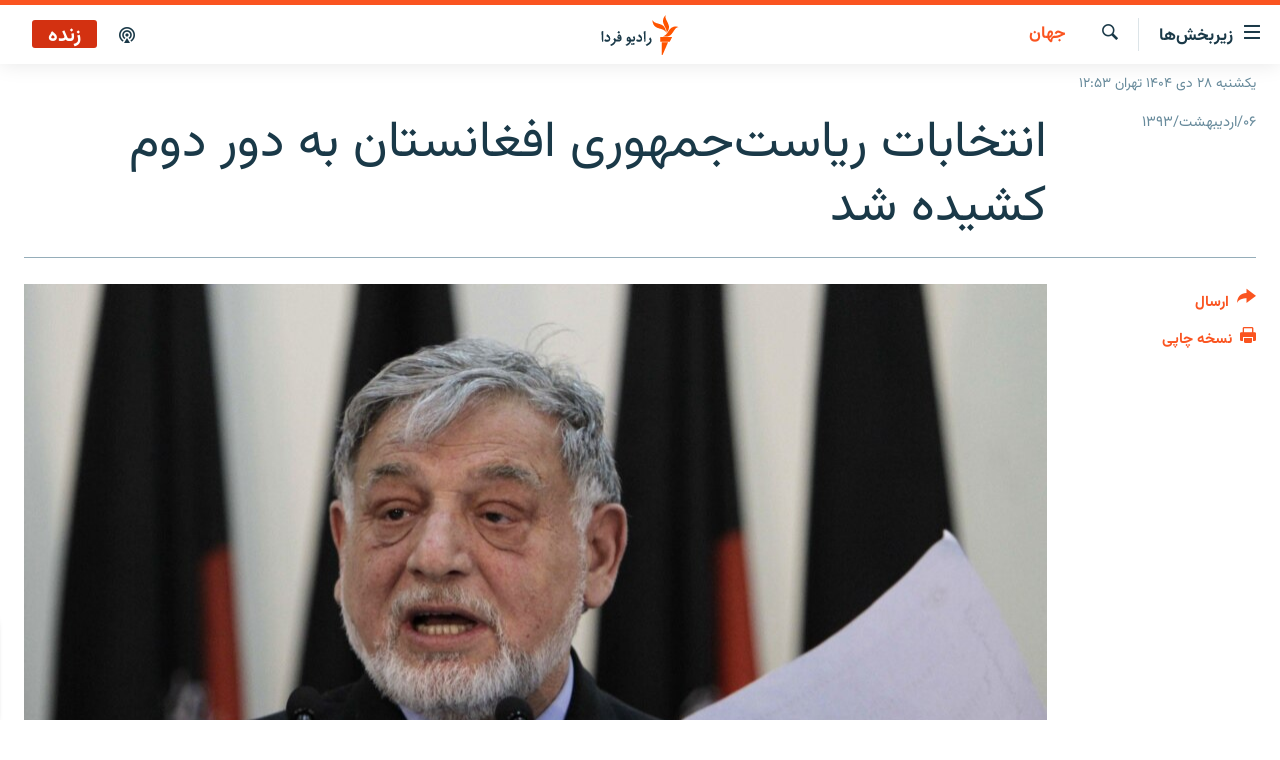

--- FILE ---
content_type: text/html; charset=utf-8
request_url: https://www.radiofarda.com/a/f1-afghan-vote-results-point-to-abdullah-ghani-runoff/25363718.html
body_size: 13210
content:

<!DOCTYPE html>
<html lang="fa" dir="rtl" class="no-js">
<head>
<link href="/Content/responsive/RFE/fa-IR/RFE-fa-IR.css?&amp;av=0.0.0.0&amp;cb=370" rel="stylesheet"/>
<script src="https://tags.radiofarda.com/rferl-pangea/prod/utag.sync.js"></script>
<link rel="manifest" href="/manifest.json">
<script type="text/javascript">
//a general 'js' detection, must be on top level in <head>, due to CSS performance
document.documentElement.className = "js";
var cacheBuster = "370";
var appBaseUrl = "/";
var imgEnhancerBreakpoints = [0, 144, 256, 408, 650, 1023, 1597];
var isLoggingEnabled = false;
var isPreviewPage = false;
var isLivePreviewPage = false;
if (!isPreviewPage) {
window.RFE = window.RFE || {};
window.RFE.cacheEnabledByParam = window.location.href.indexOf('nocache=1') === -1;
const url = new URL(window.location.href);
const params = new URLSearchParams(url.search);
// Remove the 'nocache' parameter
params.delete('nocache');
// Update the URL without the 'nocache' parameter
url.search = params.toString();
window.history.replaceState(null, '', url.toString());
} else {
window.addEventListener('load', function() {
const links = window.document.links;
for (let i = 0; i < links.length; i++) {
links[i].href = '#';
links[i].target = '_self';
}
})
}
var pwaEnabled = false;
var swCacheDisabled;
</script>
<meta charset="utf-8" />
<title>انتخابات رياست‌جمهوری افغانستان به دور دوم کشيده شد </title>
<meta name="description" content="انتخابات ریاست‌جمهوری در افغانستان به دور دوم کشیده شده است و به گفته کمیسیون مستقل انتخابات افغانستان، عبدالله عبدالله توانسته ۹. ۴۴درصد آرا را کسب کند و پس از او اشرف غنی احمدزی با کسب ۵. ۳۱ درصد آرا قرار گرفته است." />
<meta name="keywords" content="جهان, بایگانی" />
<meta name="viewport" content="width=device-width, initial-scale=1.0" />
<meta http-equiv="X-UA-Compatible" content="IE=edge" />
<meta name="robots" content="max-image-preview:large"><meta property="fb:pages" content="83359068840" />
<link href="https://www.radiofarda.com/a/f1-afghan-vote-results-point-to-abdullah-ghani-runoff/25363718.html" rel="canonical" />
<meta name="apple-mobile-web-app-title" content="رادیو فردا" />
<meta name="apple-mobile-web-app-status-bar-style" content="black" />
<meta name="apple-itunes-app" content="app-id=483099983, app-argument=//25363718.rtl" />
<meta content="انتخابات رياست‌جمهوری افغانستان به دور دوم کشيده شد " property="og:title" />
<meta content="انتخابات ریاست‌جمهوری در افغانستان به دور دوم کشیده شده است و به گفته کمیسیون مستقل انتخابات افغانستان، عبدالله عبدالله توانسته ۹. ۴۴درصد آرا را کسب کند و پس از او اشرف غنی احمدزی با کسب ۵. ۳۱ درصد آرا قرار گرفته است." property="og:description" />
<meta content="article" property="og:type" />
<meta content="https://www.radiofarda.com/a/f1-afghan-vote-results-point-to-abdullah-ghani-runoff/25363718.html" property="og:url" />
<meta content="رادیو فردا" property="og:site_name" />
<meta content="https://www.facebook.com/radio.farda" property="article:publisher" />
<meta content="https://gdb.rferl.org/96f11e5d-1b3c-42dc-b638-12fd3776cd33_w1200_h630.jpg" property="og:image" />
<meta content="1200" property="og:image:width" />
<meta content="630" property="og:image:height" />
<meta content="697492737064603" property="fb:app_id" />
<meta content="summary_large_image" name="twitter:card" />
<meta content="@RadioFarda_" name="twitter:site" />
<meta content="https://gdb.rferl.org/96f11e5d-1b3c-42dc-b638-12fd3776cd33_w1200_h630.jpg" name="twitter:image" />
<meta content="انتخابات رياست‌جمهوری افغانستان به دور دوم کشيده شد " name="twitter:title" />
<meta content="انتخابات ریاست‌جمهوری در افغانستان به دور دوم کشیده شده است و به گفته کمیسیون مستقل انتخابات افغانستان، عبدالله عبدالله توانسته ۹. ۴۴درصد آرا را کسب کند و پس از او اشرف غنی احمدزی با کسب ۵. ۳۱ درصد آرا قرار گرفته است." name="twitter:description" />
<link rel="amphtml" href="https://www.radiofarda.com/amp/f1-afghan-vote-results-point-to-abdullah-ghani-runoff/25363718.html" />
<script type="application/ld+json">{"articleSection":"جهان","isAccessibleForFree":true,"headline":"انتخابات رياست‌جمهوری افغانستان به دور دوم کشيده شد ","inLanguage":"fa-IR","keywords":"جهان, بایگانی","author":{"@type":"Person","name":"رادیوفردا"},"datePublished":"2014-04-26 15:26:42Z","dateModified":"2014-04-26 15:59:43Z","publisher":{"logo":{"width":512,"height":220,"@type":"ImageObject","url":"https://www.radiofarda.com/Content/responsive/RFE/fa-IR/img/logo.png"},"@type":"NewsMediaOrganization","url":"https://www.radiofarda.com","sameAs":["https://www.facebook.com/radio.farda","https://telegram.me/radiofarda","https://twitter.com/radiofarda_","https://www.youtube.com/user/TheRadiofarda","https://soundcloud.com/radio-farda","https://instagram.com/radiofarda/","https://www.threads.net/@radiofarda"],"name":"رادیو فردا","alternateName":""},"@context":"https://schema.org","@type":"NewsArticle","mainEntityOfPage":"https://www.radiofarda.com/a/f1-afghan-vote-results-point-to-abdullah-ghani-runoff/25363718.html","url":"https://www.radiofarda.com/a/f1-afghan-vote-results-point-to-abdullah-ghani-runoff/25363718.html","description":"انتخابات ریاست‌جمهوری در افغانستان به دور دوم کشیده شده است و به گفته کمیسیون مستقل انتخابات افغانستان، عبدالله عبدالله توانسته ۹. ۴۴درصد آرا را کسب کند و پس از او اشرف غنی احمدزی با کسب ۵. ۳۱ درصد آرا قرار گرفته است.","image":{"width":1080,"height":608,"@type":"ImageObject","url":"https://gdb.rferl.org/96f11e5d-1b3c-42dc-b638-12fd3776cd33_w1080_h608.jpg"},"name":"انتخابات رياست‌جمهوری افغانستان به دور دوم کشيده شد "}</script>
<script src="/Scripts/responsive/infographics.b?v=dVbZ-Cza7s4UoO3BqYSZdbxQZVF4BOLP5EfYDs4kqEo1&amp;av=0.0.0.0&amp;cb=370"></script>
<script src="/Scripts/responsive/loader.b?v=Q26XNwrL6vJYKjqFQRDnx01Lk2pi1mRsuLEaVKMsvpA1&amp;av=0.0.0.0&amp;cb=370"></script>
<link rel="icon" type="image/svg+xml" href="/Content/responsive/RFE/img/webApp/favicon.svg" />
<link rel="alternate icon" href="/Content/responsive/RFE/img/webApp/favicon.ico" />
<link rel="mask-icon" color="#ea6903" href="/Content/responsive/RFE/img/webApp/favicon_safari.svg" />
<link rel="apple-touch-icon" sizes="152x152" href="/Content/responsive/RFE/img/webApp/ico-152x152.png" />
<link rel="apple-touch-icon" sizes="144x144" href="/Content/responsive/RFE/img/webApp/ico-144x144.png" />
<link rel="apple-touch-icon" sizes="114x114" href="/Content/responsive/RFE/img/webApp/ico-114x114.png" />
<link rel="apple-touch-icon" sizes="72x72" href="/Content/responsive/RFE/img/webApp/ico-72x72.png" />
<link rel="apple-touch-icon-precomposed" href="/Content/responsive/RFE/img/webApp/ico-57x57.png" />
<link rel="icon" sizes="192x192" href="/Content/responsive/RFE/img/webApp/ico-192x192.png" />
<link rel="icon" sizes="128x128" href="/Content/responsive/RFE/img/webApp/ico-128x128.png" />
<meta name="msapplication-TileColor" content="#ffffff" />
<meta name="msapplication-TileImage" content="/Content/responsive/RFE/img/webApp/ico-144x144.png" />
<link rel="preload" href="/Content/responsive/fonts/Vazirmatn-Regular.woff2" type="font/woff2" as="font" crossorigin="anonymous" />
<link rel="alternate" type="application/rss+xml" title="RFE/RL - Top Stories [RSS]" href="/api/" />
<link rel="sitemap" type="application/rss+xml" href="/sitemap.xml" />
</head>
<body class=" nav-no-loaded cc_theme pg-article print-lay-article js-category-to-nav nojs-images date-time-enabled">
<script type="text/javascript" >
var analyticsData = {url:"https://www.radiofarda.com/a/f1-afghan-vote-results-point-to-abdullah-ghani-runoff/25363718.html",property_id:"415",article_uid:"25363718",page_title:"انتخابات رياست‌جمهوری افغانستان به دور دوم کشيده شد ",page_type:"article",content_type:"article",subcontent_type:"article",last_modified:"2014-04-26 15:59:43Z",pub_datetime:"2014-04-26 15:26:42Z",pub_year:"2014",pub_month:"04",pub_day:"26",pub_hour:"15",pub_weekday:"Saturday",section:"جهان",english_section:"world",byline:"",categories:"world,daily_archive",domain:"www.radiofarda.com",language:"Persian",language_service:"Radio Farda Arabic",platform:"web",copied:"no",copied_article:"",copied_title:"",runs_js:"Yes",cms_release:"8.44.0.0.370",enviro_type:"prod",slug:"f1-afghan-vote-results-point-to-abdullah-ghani-runoff",entity:"RFE",short_language_service:"FAR",platform_short:"W",page_name:"انتخابات رياست‌جمهوری افغانستان به دور دوم کشيده شد "};
</script>
<noscript><iframe src="https://www.googletagmanager.com/ns.html?id=GTM-WXZBPZ" height="0" width="0" style="display:none;visibility:hidden"></iframe></noscript><script type="text/javascript" data-cookiecategory="analytics">
var gtmEventObject = Object.assign({}, analyticsData, {event: 'page_meta_ready'});window.dataLayer = window.dataLayer || [];window.dataLayer.push(gtmEventObject);
if (top.location === self.location) { //if not inside of an IFrame
var renderGtm = "true";
if (renderGtm === "true") {
(function(w,d,s,l,i){w[l]=w[l]||[];w[l].push({'gtm.start':new Date().getTime(),event:'gtm.js'});var f=d.getElementsByTagName(s)[0],j=d.createElement(s),dl=l!='dataLayer'?'&l='+l:'';j.async=true;j.src='//www.googletagmanager.com/gtm.js?id='+i+dl;f.parentNode.insertBefore(j,f);})(window,document,'script','dataLayer','GTM-WXZBPZ');
}
}
</script>
<!--Analytics tag js version start-->
<script type="text/javascript" data-cookiecategory="analytics">
var utag_data = Object.assign({}, analyticsData, {});
if(typeof(TealiumTagFrom)==='function' && typeof(TealiumTagSearchKeyword)==='function') {
var utag_from=TealiumTagFrom();var utag_searchKeyword=TealiumTagSearchKeyword();
if(utag_searchKeyword!=null && utag_searchKeyword!=='' && utag_data["search_keyword"]==null) utag_data["search_keyword"]=utag_searchKeyword;if(utag_from!=null && utag_from!=='') utag_data["from"]=TealiumTagFrom();}
if(window.top!== window.self&&utag_data.page_type==="snippet"){utag_data.page_type = 'iframe';}
try{if(window.top!==window.self&&window.self.location.hostname===window.top.location.hostname){utag_data.platform = 'self-embed';utag_data.platform_short = 'se';}}catch(e){if(window.top!==window.self&&window.self.location.search.includes("platformType=self-embed")){utag_data.platform = 'cross-promo';utag_data.platform_short = 'cp';}}
(function(a,b,c,d){ a="https://tags.radiofarda.com/rferl-pangea/prod/utag.js"; b=document;c="script";d=b.createElement(c);d.src=a;d.type="text/java"+c;d.async=true; a=b.getElementsByTagName(c)[0];a.parentNode.insertBefore(d,a); })();
</script>
<!--Analytics tag js version end-->
<!-- Analytics tag management NoScript -->
<noscript>
<img style="position: absolute; border: none;" src="https://ssc.radiofarda.com/b/ss/bbgprod,bbgentityrferl/1/G.4--NS/295776344?pageName=rfe%3afar%3aw%3aarticle%3a%d8%a7%d9%86%d8%aa%d8%ae%d8%a7%d8%a8%d8%a7%d8%aa%20%d8%b1%d9%8a%d8%a7%d8%b3%d8%aa%e2%80%8c%d8%ac%d9%85%d9%87%d9%88%d8%b1%db%8c%20%d8%a7%d9%81%d8%ba%d8%a7%d9%86%d8%b3%d8%aa%d8%a7%d9%86%20%d8%a8%d9%87%20%d8%af%d9%88%d8%b1%20%d8%af%d9%88%d9%85%20%da%a9%d8%b4%d9%8a%d8%af%d9%87%20%d8%b4%d8%af%20%20&amp;c6=%d8%a7%d9%86%d8%aa%d8%ae%d8%a7%d8%a8%d8%a7%d8%aa%20%d8%b1%d9%8a%d8%a7%d8%b3%d8%aa%e2%80%8c%d8%ac%d9%85%d9%87%d9%88%d8%b1%db%8c%20%d8%a7%d9%81%d8%ba%d8%a7%d9%86%d8%b3%d8%aa%d8%a7%d9%86%20%d8%a8%d9%87%20%d8%af%d9%88%d8%b1%20%d8%af%d9%88%d9%85%20%da%a9%d8%b4%d9%8a%d8%af%d9%87%20%d8%b4%d8%af%20%20&amp;v36=8.44.0.0.370&amp;v6=D=c6&amp;g=https%3a%2f%2fwww.radiofarda.com%2fa%2ff1-afghan-vote-results-point-to-abdullah-ghani-runoff%2f25363718.html&amp;c1=D=g&amp;v1=D=g&amp;events=event1,event52&amp;c16=radio%20farda%20arabic&amp;v16=D=c16&amp;c5=world&amp;v5=D=c5&amp;ch=%d8%ac%d9%87%d8%a7%d9%86&amp;c15=persian&amp;v15=D=c15&amp;c4=article&amp;v4=D=c4&amp;c14=25363718&amp;v14=D=c14&amp;v20=no&amp;c17=web&amp;v17=D=c17&amp;mcorgid=518abc7455e462b97f000101%40adobeorg&amp;server=www.radiofarda.com&amp;pageType=D=c4&amp;ns=bbg&amp;v29=D=server&amp;v25=rfe&amp;v30=415&amp;v105=D=User-Agent " alt="analytics" width="1" height="1" /></noscript>
<!-- End of Analytics tag management NoScript -->
<!--*** Accessibility links - For ScreenReaders only ***-->
<section>
<div class="sr-only">
<h2>لینک‌های قابلیت دسترسی</h2>
<ul>
<li><a href="#content" data-disable-smooth-scroll="1">بازگشت</a></li>
<li><a href="#navigation" data-disable-smooth-scroll="1">بازگشت به منوی اصلی</a></li>
<li><a href="#txtHeaderSearch" data-disable-smooth-scroll="1">رفتن به صفحه جستجو</a></li>
</ul>
</div>
</section>
<div dir="rtl">
<div id="page">
<aside>
<div class="c-lightbox overlay-modal">
<div class="c-lightbox__intro">
<h2 class="c-lightbox__intro-title"></h2>
<button class="btn btn--rounded c-lightbox__btn c-lightbox__intro-next" title="بعدی">
<span class="ico ico--rounded ico-chevron-forward"></span>
<span class="sr-only">بعدی</span>
</button>
</div>
<div class="c-lightbox__nav">
<button class="btn btn--rounded c-lightbox__btn c-lightbox__btn--close" title="ببندید">
<span class="ico ico--rounded ico-close"></span>
<span class="sr-only">ببندید</span>
</button>
<button class="btn btn--rounded c-lightbox__btn c-lightbox__btn--prev" title="قبلی">
<span class="ico ico--rounded ico-chevron-backward"></span>
<span class="sr-only">قبلی</span>
</button>
<button class="btn btn--rounded c-lightbox__btn c-lightbox__btn--next" title="بعدی">
<span class="ico ico--rounded ico-chevron-forward"></span>
<span class="sr-only">بعدی</span>
</button>
</div>
<div class="c-lightbox__content-wrap">
<figure class="c-lightbox__content">
<span class="c-spinner c-spinner--lightbox">
<img src="/Content/responsive/img/player-spinner.png"
alt="please wait"
title="please wait" />
</span>
<div class="c-lightbox__img">
<div class="thumb">
<img src="" alt="" />
</div>
</div>
<figcaption>
<div class="c-lightbox__info c-lightbox__info--foot">
<span class="c-lightbox__counter"></span>
<span class="caption c-lightbox__caption"></span>
</div>
</figcaption>
</figure>
</div>
<div class="hidden">
<div class="content-advisory__box content-advisory__box--lightbox">
<span class="content-advisory__box-text">این تصویر حاوی محتوای حساسی است که ممکن است برای برخی افراد آزاردهنده باشد.</span>
<button class="btn btn--transparent content-advisory__box-btn m-t-md" value="text" type="button">
<span class="btn__text">
برای نمایش کلیک کنید
</span>
</button>
</div>
</div>
</div>
<div class="print-dialogue">
<div class="container">
<h3 class="print-dialogue__title section-head">تنظیمات نسخه چاپی</h3>
<div class="print-dialogue__opts">
<ul class="print-dialogue__opt-group">
<li class="form__group form__group--checkbox">
<input class="form__check " id="checkboxImages" name="checkboxImages" type="checkbox" checked="checked" />
<label for="checkboxImages" class="form__label m-t-md">تصاویر</label>
</li>
<li class="form__group form__group--checkbox">
<input class="form__check " id="checkboxMultimedia" name="checkboxMultimedia" type="checkbox" checked="checked" />
<label for="checkboxMultimedia" class="form__label m-t-md">محتوای چند رسانه‌ای</label>
</li>
</ul>
<ul class="print-dialogue__opt-group">
<li class="form__group form__group--checkbox">
<input class="form__check " id="checkboxEmbedded" name="checkboxEmbedded" type="checkbox" checked="checked" />
<label for="checkboxEmbedded" class="form__label m-t-md">محتوای جاگذاری شده</label>
</li>
<li class="form__group form__group--checkbox">
<input class="form__check " id="checkboxComments" name="checkboxComments" type="checkbox" />
<label for="checkboxComments" class="form__label m-t-md">نظرات کاربران</label>
</li>
</ul>
</div>
<div class="print-dialogue__buttons">
<button class="btn btn--secondary close-button" type="button" title="لغو ">
<span class="btn__text ">لغو </span>
</button>
<button class="btn btn-cust-print m-l-sm" type="button" title="نسخه چاپی">
<span class="btn__text ">نسخه چاپی</span>
</button>
</div>
</div>
</div>
<div class="ctc-message pos-fix">
<div class="ctc-message__inner">لینک در حافظه موقت دستگاه ذخیره شده است</div>
</div>
</aside>
<div class="hdr-20 hdr-20--big">
<div class="hdr-20__inner">
<div class="hdr-20__max pos-rel">
<div class="hdr-20__side hdr-20__side--primary d-flex">
<label data-for="main-menu-ctrl" data-switcher-trigger="true" data-switch-target="main-menu-ctrl" class="burger hdr-trigger pos-rel trans-trigger" data-trans-evt="click" data-trans-id="menu">
<span class="ico ico-close hdr-trigger__ico hdr-trigger__ico--close burger__ico burger__ico--close"></span>
<span class="ico ico-menu hdr-trigger__ico hdr-trigger__ico--open burger__ico burger__ico--open"></span>
<span class="burger__label">زیربخش‌ها</span>
</label>
<div class="menu-pnl pos-fix trans-target" data-switch-target="main-menu-ctrl" data-trans-id="menu">
<div class="menu-pnl__inner">
<nav class="main-nav menu-pnl__item menu-pnl__item--first">
<ul class="main-nav__list accordeon" data-analytics-tales="false" data-promo-name="link" data-location-name="nav,secnav">
<li class="main-nav__item">
<a class="main-nav__item-name main-nav__item-name--link" href="/p/2831.html" title="صفحه اصلی" data-item-name="homepage" >صفحه اصلی</a>
</li>
<li class="main-nav__item">
<a class="main-nav__item-name main-nav__item-name--link" href="/iran" title="ایران" data-item-name="iran-news" >ایران</a>
</li>
<li class="main-nav__item">
<a class="main-nav__item-name main-nav__item-name--link" href="/world" title="جهان" data-item-name="world" >جهان</a>
</li>
<li class="main-nav__item accordeon__item" data-switch-target="menu-item-2999">
<label class="main-nav__item-name main-nav__item-name--label accordeon__control-label" data-switcher-trigger="true" data-for="menu-item-2999">
رادیو
<span class="ico ico-chevron-down main-nav__chev"></span>
</label>
<div class="main-nav__sub-list">
<a class="main-nav__item-name main-nav__item-name--link main-nav__item-name--sub" href="/schedule/radio.html#live-now" title="انتخاب کنید و بشنوید" >انتخاب کنید و بشنوید</a>
<a class="main-nav__item-name main-nav__item-name--link main-nav__item-name--sub" href="/radio-programs" title="برنامه‌های رادیویی" data-item-name="radio_programs" >برنامه‌های رادیویی</a>
<a class="main-nav__item-name main-nav__item-name--link main-nav__item-name--sub" href="/radio/digitalaudio" title="فرکانس‌ها" >فرکانس‌ها</a>
</div>
</li>
<li class="main-nav__item">
<a class="main-nav__item-name main-nav__item-name--link" href="/farda-podcasts" title="پادکست" data-item-name="podcasts" >پادکست</a>
</li>
<li class="main-nav__item accordeon__item" data-switch-target="menu-item-670">
<label class="main-nav__item-name main-nav__item-name--label accordeon__control-label" data-switcher-trigger="true" data-for="menu-item-670">
چندرسانه‌ای
<span class="ico ico-chevron-down main-nav__chev"></span>
</label>
<div class="main-nav__sub-list">
<a class="main-nav__item-name main-nav__item-name--link main-nav__item-name--sub" href="/photogalleries" title="گزارش‌های تصویری" data-item-name="photogallery" >گزارش‌های تصویری</a>
<a class="main-nav__item-name main-nav__item-name--link main-nav__item-name--sub" href="/video-reports" title="گزارش‌های ویدئویی" data-item-name="multimedia_video" >گزارش‌های ویدئویی</a>
</div>
</li>
<li class="main-nav__item">
<a class="main-nav__item-name main-nav__item-name--link" href="/tell-me" title="زنان فردا" data-item-name="Tell me" >زنان فردا</a>
</li>
</ul>
</nav>
<div class="menu-pnl__item">
<a href="https://en.radiofarda.com" class="menu-pnl__item-link" alt="English">English</a>
</div>
<div class="menu-pnl__item menu-pnl__item--social">
<h5 class="menu-pnl__sub-head">به ما بپیوندید</h5>
<a href="https://www.facebook.com/radio.farda" title="در فیس‌بوک به ما بپیوندید" data-analytics-text="follow_on_facebook" class="btn btn--rounded btn--social-inverted menu-pnl__btn js-social-btn btn-facebook" target="_blank" rel="noopener">
<span class="ico ico-facebook-alt ico--rounded"></span>
</a>
<a href="https://telegram.me/radiofarda" title="در تلگرام به ما بپیوندید" data-analytics-text="follow_on_telegram" class="btn btn--rounded btn--social-inverted menu-pnl__btn js-social-btn btn-telegram" target="_blank" rel="noopener">
<span class="ico ico-telegram ico--rounded"></span>
</a>
<a href="https://twitter.com/radiofarda_" title="در ایکس به ما بپیوندید" data-analytics-text="follow_on_twitter" class="btn btn--rounded btn--social-inverted menu-pnl__btn js-social-btn btn-twitter" target="_blank" rel="noopener">
<span class="ico ico-twitter ico--rounded"></span>
</a>
<a href="https://www.youtube.com/user/TheRadiofarda" title="در یوتیوب ما را دنبال کنید" data-analytics-text="follow_on_youtube" class="btn btn--rounded btn--social-inverted menu-pnl__btn js-social-btn btn-youtube" target="_blank" rel="noopener">
<span class="ico ico-youtube ico--rounded"></span>
</a>
<a href="https://soundcloud.com/radio-farda" title="در ساوندکلاود دنبال کنید" data-analytics-text="follow_on_soundcloud" class="btn btn--rounded btn--social-inverted menu-pnl__btn js-social-btn btn-soundcloud" target="_blank" rel="noopener">
<span class="ico ico-soundcloud ico--rounded"></span>
</a>
<a href="https://instagram.com/radiofarda/" title="در اینستاگرام دنبال کنید" data-analytics-text="follow_on_instagram" class="btn btn--rounded btn--social-inverted menu-pnl__btn js-social-btn btn-instagram" target="_blank" rel="noopener">
<span class="ico ico-instagram ico--rounded"></span>
</a>
<a href="https://www.threads.net/@radiofarda" title="در تردز به ما بپیوندید" data-analytics-text="follow_on_threads" class="btn btn--rounded btn--social-inverted menu-pnl__btn js-social-btn btn-threads" target="_blank" rel="noopener">
<span class="ico ico-threads ico--rounded"></span>
</a>
</div>
<div class="menu-pnl__item">
<a href="/navigation/allsites" class="menu-pnl__item-link">
<span class="ico ico-languages "></span>
زبان‌های دیگر
</a>
</div>
</div>
</div>
<label data-for="top-search-ctrl" data-switcher-trigger="true" data-switch-target="top-search-ctrl" class="top-srch-trigger hdr-trigger">
<span class="ico ico-close hdr-trigger__ico hdr-trigger__ico--close top-srch-trigger__ico top-srch-trigger__ico--close"></span>
<span class="ico ico-search hdr-trigger__ico hdr-trigger__ico--open top-srch-trigger__ico top-srch-trigger__ico--open"></span>
</label>
<div class="srch-top srch-top--in-header" data-switch-target="top-search-ctrl">
<div class="container">
<form action="/s" class="srch-top__form srch-top__form--in-header" id="form-topSearchHeader" method="get" role="search"><label for="txtHeaderSearch" class="sr-only">جستجو</label>
<input type="text" id="txtHeaderSearch" name="k" placeholder=" جستجو ..." accesskey="s" value="" class="srch-top__input analyticstag-event" onkeydown="if (event.keyCode === 13) { FireAnalyticsTagEventOnSearch('search', $dom.get('#txtHeaderSearch')[0].value) }" />
<button title="جستجو" type="submit" class="btn btn--top-srch analyticstag-event" onclick="FireAnalyticsTagEventOnSearch('search', $dom.get('#txtHeaderSearch')[0].value) ">
<span class="ico ico-search"></span>
</button></form>
</div>
</div>
<a href="/" class="main-logo-link">
<img src="/Content/responsive/RFE/fa-IR/img/logo-compact.svg" class="main-logo main-logo--comp" alt="site logo">
<img src="/Content/responsive/RFE/fa-IR/img/logo.svg" class="main-logo main-logo--big" alt="site logo">
</a>
</div>
<div class="hdr-20__side hdr-20__side--secondary d-flex">
<a href="/p/3021.html" title="پادکست" class="hdr-20__secondary-item" data-item-name="podcast">
<span class="ico ico-podcast hdr-20__secondary-icon"></span>
</a>
<a href="/s" title="جستجو" class="hdr-20__secondary-item hdr-20__secondary-item--search" data-item-name="search">
<span class="ico ico-search hdr-20__secondary-icon hdr-20__secondary-icon--search"></span>
</a>
<div class="hdr-20__secondary-item live-b-drop">
<div class="live-b-drop__off">
<a href="/live" class="live-b-drop__link" title="زنده" data-item-name="live">
<span class="badge badge--live-btn badge--live">
زنده
</span>
</a>
</div>
<div class="live-b-drop__on hidden">
<label data-for="live-ctrl" data-switcher-trigger="true" data-switch-target="live-ctrl" class="live-b-drop__label pos-rel">
<span class="badge badge--live badge--live-btn">
زنده
</span>
<span class="ico ico-close live-b-drop__label-ico live-b-drop__label-ico--close"></span>
</label>
<div class="live-b-drop__panel" id="targetLivePanelDiv" data-switch-target="live-ctrl"></div>
</div>
</div>
<div class="srch-bottom">
<form action="/s" class="srch-bottom__form d-flex" id="form-bottomSearch" method="get" role="search"><label for="txtSearch" class="sr-only">جستجو</label>
<input type="search" id="txtSearch" name="k" placeholder=" جستجو ..." accesskey="s" value="" class="srch-bottom__input analyticstag-event" onkeydown="if (event.keyCode === 13) { FireAnalyticsTagEventOnSearch('search', $dom.get('#txtSearch')[0].value) }" />
<button title="جستجو" type="submit" class="btn btn--bottom-srch analyticstag-event" onclick="FireAnalyticsTagEventOnSearch('search', $dom.get('#txtSearch')[0].value) ">
<span class="ico ico-search"></span>
</button></form>
</div>
</div>
<img src="/Content/responsive/RFE/fa-IR/img/logo-print.gif" class="logo-print" alt="site logo">
<img src="/Content/responsive/RFE/fa-IR/img/logo-print_color.png" class="logo-print logo-print--color" alt="site logo">
</div>
</div>
</div>
<script>
if (document.body.className.indexOf('pg-home') > -1) {
var nav2In = document.querySelector('.hdr-20__inner');
var nav2Sec = document.querySelector('.hdr-20__side--secondary');
var secStyle = window.getComputedStyle(nav2Sec);
if (nav2In && window.pageYOffset < 150 && secStyle['position'] !== 'fixed') {
nav2In.classList.add('hdr-20__inner--big')
}
}
</script>
<div class="c-hlights c-hlights--breaking c-hlights--no-item" data-hlight-display="mobile,desktop">
<div class="c-hlights__wrap container p-0">
<div class="c-hlights__nav">
<a role="button" href="#" title="قبلی">
<span class="ico ico-chevron-backward m-0"></span>
<span class="sr-only">قبلی</span>
</a>
<a role="button" href="#" title="بعدی">
<span class="ico ico-chevron-forward m-0"></span>
<span class="sr-only">بعدی</span>
</a>
</div>
<span class="c-hlights__label">
<span class="">خبر فوری</span>
<span class="switcher-trigger">
<label data-for="more-less-1" data-switcher-trigger="true" class="switcher-trigger__label switcher-trigger__label--more p-b-0" title="بیشتر بخوانید">
<span class="ico ico-chevron-down"></span>
</label>
<label data-for="more-less-1" data-switcher-trigger="true" class="switcher-trigger__label switcher-trigger__label--less p-b-0" title="بازگشت">
<span class="ico ico-chevron-up"></span>
</label>
</span>
</span>
<ul class="c-hlights__items switcher-target" data-switch-target="more-less-1">
</ul>
</div>
</div> <div class="date-time-area ">
<div class="container">
<span class="date-time">
یکشنبه ۲۸ دی ۱۴۰۴ تهران ۱۲:۵۳
</span>
</div>
</div>
<div id="content">
<main class="container">
<div class="hdr-container">
<div class="row">
<div class="col-category col-xs-12 col-md-2 pull-left"> <div class="category js-category">
<a class="" href="/worldnews">جهان</a> </div>
</div><div class="col-title col-xs-12 col-md-10 pull-right"> <h1 class="title pg-title">
انتخابات رياست‌جمهوری افغانستان به دور دوم کشيده شد
</h1>
</div><div class="col-publishing-details col-xs-12 col-sm-12 col-md-2 pull-left"> <div class="publishing-details ">
<div class="published">
<span class="date" >
<time pubdate="pubdate" datetime="2014-04-26T18:56:42+03:30">
۰۶/اردیبهشت/۱۳۹۳
</time>
</span>
</div>
</div>
</div><div class="col-lg-12 separator"> <div class="separator">
<hr class="title-line" />
</div>
</div><div class="col-multimedia col-xs-12 col-md-10 pull-right"> <div class="cover-media">
<figure class="media-image js-media-expand">
<div class="img-wrap">
<div class="thumb thumb16_9">
<img src="https://gdb.rferl.org/96f11e5d-1b3c-42dc-b638-12fd3776cd33_w250_r1_s.jpg" alt="احمد یوسف نورستانی، رئیس کمیسیون مستقل انتخابات افغانستان اعلام کرد که انتخابات ریاست‌جمهوری این کشور به دور دوم کشیده می‌شود" />
</div>
</div>
<figcaption>
<span class="caption">احمد یوسف نورستانی، رئیس کمیسیون مستقل انتخابات افغانستان اعلام کرد که انتخابات ریاست‌جمهوری این کشور به دور دوم کشیده می‌شود</span>
</figcaption>
</figure>
</div>
</div><div class="col-xs-12 col-md-2 pull-left article-share pos-rel"> <div class="share--box">
<div class="sticky-share-container" style="display:none">
<div class="container">
<a href="https://www.radiofarda.com" id="logo-sticky-share">&nbsp;</a>
<div class="pg-title pg-title--sticky-share">
انتخابات رياست‌جمهوری افغانستان به دور دوم کشيده شد
</div>
<div class="sticked-nav-actions">
<!--This part is for sticky navigation display-->
<p class="buttons link-content-sharing p-0 ">
<button class="btn btn--link btn-content-sharing p-t-0 " id="btnContentSharing" value="text" role="Button" type="" title="گزینه‌های بیشتر برای ارسال">
<span class="ico ico-share ico--l"></span>
<span class="btn__text ">
ارسال
</span>
</button>
</p>
<aside class="content-sharing js-content-sharing js-content-sharing--apply-sticky content-sharing--sticky"
role="complementary"
data-share-url="https://www.radiofarda.com/a/f1-afghan-vote-results-point-to-abdullah-ghani-runoff/25363718.html" data-share-title="انتخابات رياست‌جمهوری افغانستان به دور دوم کشيده شد " data-share-text="انتخابات ریاست‌جمهوری در افغانستان به دور دوم کشیده شده است و به گفته کمیسیون مستقل انتخابات افغانستان، عبدالله عبدالله توانسته ۹. ۴۴درصد آرا را کسب کند و پس از او اشرف غنی احمدزی با کسب ۵. ۳۱ درصد آرا قرار گرفته است.">
<div class="content-sharing__popover">
<h6 class="content-sharing__title">ارسال</h6>
<button href="#close" id="btnCloseSharing" class="btn btn--text-like content-sharing__close-btn">
<span class="ico ico-close ico--l"></span>
</button>
<ul class="content-sharing__list">
<li class="content-sharing__item">
<div class="ctc ">
<input type="text" class="ctc__input" readonly="readonly">
<a href="" js-href="https://www.radiofarda.com/a/f1-afghan-vote-results-point-to-abdullah-ghani-runoff/25363718.html" class="content-sharing__link ctc__button">
<span class="ico ico-copy-link ico--rounded ico--s"></span>
<span class="content-sharing__link-text">دریافت لینک</span>
</a>
</div>
</li>
<li class="content-sharing__item">
<a href="https://facebook.com/sharer.php?u=https%3a%2f%2fwww.radiofarda.com%2fa%2ff1-afghan-vote-results-point-to-abdullah-ghani-runoff%2f25363718.html"
data-analytics-text="share_on_facebook"
title="Facebook" target="_blank"
class="content-sharing__link js-social-btn">
<span class="ico ico-facebook ico--rounded ico--s"></span>
<span class="content-sharing__link-text">Facebook</span>
</a>
</li>
<li class="content-sharing__item">
<a href="https://telegram.me/share/url?url=https%3a%2f%2fwww.radiofarda.com%2fa%2ff1-afghan-vote-results-point-to-abdullah-ghani-runoff%2f25363718.html"
data-analytics-text="share_on_telegram"
title="Telegram" target="_blank"
class="content-sharing__link js-social-btn">
<span class="ico ico-telegram ico--rounded ico--s"></span>
<span class="content-sharing__link-text">Telegram</span>
</a>
</li>
<li class="content-sharing__item">
<a href="https://twitter.com/share?url=https%3a%2f%2fwww.radiofarda.com%2fa%2ff1-afghan-vote-results-point-to-abdullah-ghani-runoff%2f25363718.html&amp;text=%d8%a7%d9%86%d8%aa%d8%ae%d8%a7%d8%a8%d8%a7%d8%aa+%d8%b1%d9%8a%d8%a7%d8%b3%d8%aa%e2%80%8c%d8%ac%d9%85%d9%87%d9%88%d8%b1%db%8c+%d8%a7%d9%81%d8%ba%d8%a7%d9%86%d8%b3%d8%aa%d8%a7%d9%86+%d8%a8%d9%87+%d8%af%d9%88%d8%b1+%d8%af%d9%88%d9%85+%da%a9%d8%b4%d9%8a%d8%af%d9%87+%d8%b4%d8%af++"
data-analytics-text="share_on_twitter"
title="X (Twitter)" target="_blank"
class="content-sharing__link js-social-btn">
<span class="ico ico-twitter ico--rounded ico--s"></span>
<span class="content-sharing__link-text">X (Twitter)</span>
</a>
</li>
<li class="content-sharing__item">
<a href="https://www.balatarin.com/links/submit?phase=2&amp;url=https%3a%2f%2fwww.radiofarda.com%2fa%2ff1-afghan-vote-results-point-to-abdullah-ghani-runoff%2f25363718.html"
data-analytics-text="share_on_balatarin"
title="Balatarin" target="_blank"
class="content-sharing__link js-social-btn">
<span class="ico ico-balatarin ico--rounded ico--s"></span>
<span class="content-sharing__link-text">Balatarin</span>
</a>
</li>
<li class="content-sharing__item visible-xs-inline-block visible-sm-inline-block">
<a href="whatsapp://send?text=https%3a%2f%2fwww.radiofarda.com%2fa%2ff1-afghan-vote-results-point-to-abdullah-ghani-runoff%2f25363718.html"
data-analytics-text="share_on_whatsapp"
title="WhatsApp" target="_blank"
class="content-sharing__link js-social-btn">
<span class="ico ico-whatsapp ico--rounded ico--s"></span>
<span class="content-sharing__link-text">WhatsApp</span>
</a>
</li>
<li class="content-sharing__item">
<a href="mailto:?body=https%3a%2f%2fwww.radiofarda.com%2fa%2ff1-afghan-vote-results-point-to-abdullah-ghani-runoff%2f25363718.html&amp;subject=انتخابات رياست‌جمهوری افغانستان به دور دوم کشيده شد "
title="Email"
class="content-sharing__link ">
<span class="ico ico-email ico--rounded ico--s"></span>
<span class="content-sharing__link-text">Email</span>
</a>
</li>
</ul>
</div>
</aside>
</div>
</div>
</div>
<div class="links">
<p class="buttons link-content-sharing p-0 ">
<button class="btn btn--link btn-content-sharing p-t-0 " id="btnContentSharing" value="text" role="Button" type="" title="گزینه‌های بیشتر برای ارسال">
<span class="ico ico-share ico--l"></span>
<span class="btn__text ">
ارسال
</span>
</button>
</p>
<aside class="content-sharing js-content-sharing " role="complementary"
data-share-url="https://www.radiofarda.com/a/f1-afghan-vote-results-point-to-abdullah-ghani-runoff/25363718.html" data-share-title="انتخابات رياست‌جمهوری افغانستان به دور دوم کشيده شد " data-share-text="انتخابات ریاست‌جمهوری در افغانستان به دور دوم کشیده شده است و به گفته کمیسیون مستقل انتخابات افغانستان، عبدالله عبدالله توانسته ۹. ۴۴درصد آرا را کسب کند و پس از او اشرف غنی احمدزی با کسب ۵. ۳۱ درصد آرا قرار گرفته است.">
<div class="content-sharing__popover">
<h6 class="content-sharing__title">ارسال</h6>
<button href="#close" id="btnCloseSharing" class="btn btn--text-like content-sharing__close-btn">
<span class="ico ico-close ico--l"></span>
</button>
<ul class="content-sharing__list">
<li class="content-sharing__item">
<div class="ctc ">
<input type="text" class="ctc__input" readonly="readonly">
<a href="" js-href="https://www.radiofarda.com/a/f1-afghan-vote-results-point-to-abdullah-ghani-runoff/25363718.html" class="content-sharing__link ctc__button">
<span class="ico ico-copy-link ico--rounded ico--l"></span>
<span class="content-sharing__link-text">دریافت لینک</span>
</a>
</div>
</li>
<li class="content-sharing__item">
<a href="https://facebook.com/sharer.php?u=https%3a%2f%2fwww.radiofarda.com%2fa%2ff1-afghan-vote-results-point-to-abdullah-ghani-runoff%2f25363718.html"
data-analytics-text="share_on_facebook"
title="Facebook" target="_blank"
class="content-sharing__link js-social-btn">
<span class="ico ico-facebook ico--rounded ico--l"></span>
<span class="content-sharing__link-text">Facebook</span>
</a>
</li>
<li class="content-sharing__item">
<a href="https://telegram.me/share/url?url=https%3a%2f%2fwww.radiofarda.com%2fa%2ff1-afghan-vote-results-point-to-abdullah-ghani-runoff%2f25363718.html"
data-analytics-text="share_on_telegram"
title="Telegram" target="_blank"
class="content-sharing__link js-social-btn">
<span class="ico ico-telegram ico--rounded ico--l"></span>
<span class="content-sharing__link-text">Telegram</span>
</a>
</li>
<li class="content-sharing__item">
<a href="https://twitter.com/share?url=https%3a%2f%2fwww.radiofarda.com%2fa%2ff1-afghan-vote-results-point-to-abdullah-ghani-runoff%2f25363718.html&amp;text=%d8%a7%d9%86%d8%aa%d8%ae%d8%a7%d8%a8%d8%a7%d8%aa+%d8%b1%d9%8a%d8%a7%d8%b3%d8%aa%e2%80%8c%d8%ac%d9%85%d9%87%d9%88%d8%b1%db%8c+%d8%a7%d9%81%d8%ba%d8%a7%d9%86%d8%b3%d8%aa%d8%a7%d9%86+%d8%a8%d9%87+%d8%af%d9%88%d8%b1+%d8%af%d9%88%d9%85+%da%a9%d8%b4%d9%8a%d8%af%d9%87+%d8%b4%d8%af++"
data-analytics-text="share_on_twitter"
title="X (Twitter)" target="_blank"
class="content-sharing__link js-social-btn">
<span class="ico ico-twitter ico--rounded ico--l"></span>
<span class="content-sharing__link-text">X (Twitter)</span>
</a>
</li>
<li class="content-sharing__item">
<a href="https://www.balatarin.com/links/submit?phase=2&amp;url=https%3a%2f%2fwww.radiofarda.com%2fa%2ff1-afghan-vote-results-point-to-abdullah-ghani-runoff%2f25363718.html"
data-analytics-text="share_on_balatarin"
title="Balatarin" target="_blank"
class="content-sharing__link js-social-btn">
<span class="ico ico-balatarin ico--rounded ico--l"></span>
<span class="content-sharing__link-text">Balatarin</span>
</a>
</li>
<li class="content-sharing__item visible-xs-inline-block visible-sm-inline-block">
<a href="whatsapp://send?text=https%3a%2f%2fwww.radiofarda.com%2fa%2ff1-afghan-vote-results-point-to-abdullah-ghani-runoff%2f25363718.html"
data-analytics-text="share_on_whatsapp"
title="WhatsApp" target="_blank"
class="content-sharing__link js-social-btn">
<span class="ico ico-whatsapp ico--rounded ico--l"></span>
<span class="content-sharing__link-text">WhatsApp</span>
</a>
</li>
<li class="content-sharing__item">
<a href="mailto:?body=https%3a%2f%2fwww.radiofarda.com%2fa%2ff1-afghan-vote-results-point-to-abdullah-ghani-runoff%2f25363718.html&amp;subject=انتخابات رياست‌جمهوری افغانستان به دور دوم کشيده شد "
title="Email"
class="content-sharing__link ">
<span class="ico ico-email ico--rounded ico--l"></span>
<span class="content-sharing__link-text">Email</span>
</a>
</li>
</ul>
</div>
</aside>
<p class="link-print visible-md visible-lg buttons p-0">
<button class="btn btn--link btn-print p-t-0" onclick="if (typeof FireAnalyticsTagEvent === 'function') {FireAnalyticsTagEvent({ on_page_event: 'print_story' });}return false" title="(CTRL+P)">
<span class="ico ico-print"></span>
<span class="btn__text">نسخه چاپی</span>
</button>
</p>
</div>
</div>
</div>
</div>
</div>
<div class="body-container">
<div class="row">
<div class="col-xs-12 col-sm-12 col-md-10 col-lg-10 pull-right">
<div class="row">
<div class="col-xs-12 col-sm-12 col-md-8 col-lg-8 pull-left bottom-offset content-offset">
<div id="article-content" class="content-floated-wrap fb-quotable">
<div class="wsw">
نتایج اولیه انتخابات ریاست‌جمهوری در افغانستان نشان می‌دهد که انتخابات ریاست‌جمهوری در این کشور به دور دوم کشیده خواهد شد. به گفته کمیسیون مستقل انتخابات افغانستان هیچ‌کدام از نامزدها نتوانسته‌اند در دور اول انتخابات اکثریت آرا را کسب کنند.<br />
<br />
به گزارش رادیو اروپای آزاد، آقایان عبدالله عبدالله، وزیر سابق امور خارجه و اشرف غنی، وزیر سابق دارایی، تاکنون توانسته‌اند بیشترین آرا را کسب کنند و در انتخابات آتی که در ماه ژوئن برگزار می‌شود با هم رقابت خواهند کرد.<br />
<br />
احمد یوسف نورستانی، رئیس کمیسیون مستقل انتخابات افغانستان روز شنبه، ششم اردیبهشت ماه، اعلام کرد که عبدالله عبدالله توانسته ۹. ۴۴درصد آرا را کسب کند و پس از او اشرف غنی احمدزی با کسب ۵. ۳۱ درصد آرا قرار گرفته است.<br />
<br />
به گفته این کمیسیون در مجموع نزدیک به هفت میلیون نفر در این انتخابات شرکت کرده بودند. گفته می‌شود میزان مشارکت مردان ۶۴ درصد و میزان مشارکت زنان ۳۶ درصد بوده است.<br />
<br />
نادر محسنی، سخنگوی کمیسیون مستقل شکایات انتخاباتی نیز اعلام کرده که اگر نامزدها نسبت به نتایج انتخابات اعتراضی دارند می‌توانند تا ۲۴ ساعت پس از اعلان نتایج شکایات خود را تحویل این کمیسیون بدهند.<br />
<br />
رادیو اروپای آزاد به نقل از احمد یوسف نورستانی می‌نویسد که برگزاری دور دوم انتخابات «انجام‌شدنی» است و تاریخ‌ احتمالی برگزاری این انتخابات «روز هفتم ژوئن» (۱۷خرداد) خواهد بود.<br />
<br />
آقای عبدالله عبدالله ۵۳ ساله است و پیش‌تر جراح چشم بوده و بین سال‌های ۲۰۰۱ تا ۲۰۰۵ در مقام وزیر امور خارجه افغانستان فعالیت می‌کرده است. او در انتخابات ریاست‌جمهوری افغانستان در سال ۲۰۰۹ با کسب حدود ۳۰ درصد آرا از حامد کرزی رای کمتری آورد، ولی این بار توانسته بیش از باقی رقبایش رای کسب کند.<br />
<br />
اشرف غنی ۶۴ ساله نیز پیش‌تر در بانک جهانی کار می‌کرده و در رشته انسان‌شناسی فرهنگی دکترا دارد. او بین سال‌های ۲۰۰۲ تا ۲۰۰۴ وزیر دارایی بود و در انتخابات سال ۲۰۰۹ نیز تنها توانست سه درصد آرا را کسب کند.<br />
<br />
<a class="wsw__a" href="/a/25322666.html" target="_blank">دور نخست انتخابات ریاست‌جمهوری افغانستان</a> روز ۱۶ فروردین ماه برگزار شد.
</div>
</div>
</div>
<div class="col-xs-12 col-sm-12 col-md-4 col-lg-4 pull-left design-top-offset"> <div class="media-block-wrap">
<h2 class="section-head">در همین زمینه</h2>
<div class="row">
<ul>
<li class="col-xs-12 col-sm-6 col-md-12 col-lg-12 mb-grid">
<div class="media-block ">
<a href="/a/b11-viewpoints-assessing-afghanistan-election/25323136.html" class="img-wrap img-wrap--t-spac img-wrap--size-4 img-wrap--float" title="انتخابات افغانستان و &#171;نه به طالبان&#187;">
<div class="thumb thumb16_9">
<noscript class="nojs-img">
<img src="https://gdb.rferl.org/4243e44a-dc54-485c-a685-578aa3c0ed30_w100_r1.jpg" alt="انتخابات افغانستان و &#171;نه به طالبان&#187;" />
</noscript>
<img data-src="https://gdb.rferl.org/4243e44a-dc54-485c-a685-578aa3c0ed30_w33_r1.jpg" src="" alt="انتخابات افغانستان و &#171;نه به طالبان&#187;" class=""/>
</div>
</a>
<div class="media-block__content media-block__content--h">
<a href="/a/b11-viewpoints-assessing-afghanistan-election/25323136.html">
<h4 class="media-block__title media-block__title--size-4" title="انتخابات افغانستان و &#171;نه به طالبان&#187;">
انتخابات افغانستان و &#171;نه به طالبان&#187;
</h4>
</a>
</div>
</div>
</li>
<li class="col-xs-12 col-sm-6 col-md-12 col-lg-12 mb-grid">
<div class="media-block ">
<a href="/a/f4_afghanistan_early_result/25331706.html" class="img-wrap img-wrap--t-spac img-wrap--size-4 img-wrap--float" title=" عبدالله عبدالله پيشتاز انتخابات رياست جمهوری افغانستان است">
<div class="thumb thumb16_9">
<noscript class="nojs-img">
<img src="https://gdb.rferl.org/9e1a94e4-5e24-4d49-a0b7-84bc92952c42_cx0_cy10_cw0_w100_r1.jpg" alt=" عبدالله عبدالله پيشتاز انتخابات رياست جمهوری افغانستان است" />
</noscript>
<img data-src="https://gdb.rferl.org/9e1a94e4-5e24-4d49-a0b7-84bc92952c42_cx0_cy10_cw0_w33_r1.jpg" src="" alt=" عبدالله عبدالله پيشتاز انتخابات رياست جمهوری افغانستان است" class=""/>
</div>
</a>
<div class="media-block__content media-block__content--h">
<a href="/a/f4_afghanistan_early_result/25331706.html">
<h4 class="media-block__title media-block__title--size-4" title=" عبدالله عبدالله پيشتاز انتخابات رياست جمهوری افغانستان است">
عبدالله عبدالله پيشتاز انتخابات رياست جمهوری افغانستان است
</h4>
</a>
</div>
</div>
</li>
<li class="col-xs-12 col-sm-6 col-md-12 col-lg-12 mb-grid">
<div class="media-block ">
<a href="/a/f35_afghanistan_elections_obama_kerry/25322748.html" class="img-wrap img-wrap--t-spac img-wrap--size-4 img-wrap--float" title="اوباما انتخابات افغانستان را تبریک گفت">
<div class="thumb thumb16_9">
<noscript class="nojs-img">
<img src="https://gdb.rferl.org/2aea46e1-38a2-425e-bc09-2977cc1deabf_cx0_cy1_cw0_w100_r1.jpg" alt="اوباما انتخابات افغانستان را تبریک گفت" />
</noscript>
<img data-src="https://gdb.rferl.org/2aea46e1-38a2-425e-bc09-2977cc1deabf_cx0_cy1_cw0_w33_r1.jpg" src="" alt="اوباما انتخابات افغانستان را تبریک گفت" class=""/>
</div>
</a>
<div class="media-block__content media-block__content--h">
<a href="/a/f35_afghanistan_elections_obama_kerry/25322748.html">
<h4 class="media-block__title media-block__title--size-4" title="اوباما انتخابات افغانستان را تبریک گفت">
اوباما انتخابات افغانستان را تبریک گفت
</h4>
</a>
</div>
</div>
</li>
</ul>
</div>
</div>
<div class="region">
<div class="media-block-wrap" id="wrowblock-4778_21" data-area-id=R1_1>
<h2 class="section-head">
انتخاب سردبیر </h2>
<div class="row">
<ul>
<li class="col-xs-12 col-sm-12 col-md-12 col-lg-12 mb-grid">
<div class="media-block ">
<a href="/a/two-iranian-newspapers-have-published-field-reports-on-the-huge-number-of-casualties-injured-and-detainees-of-the-current-protests/33649893.html" class="img-wrap img-wrap--t-spac img-wrap--size-2" title="گزارش میدانی دو روزنامۀ تهران از قربانیان &#171;پرشمار&#187; و بازداشت‌های &#171;بی‌سابقه&#187; ">
<div class="thumb thumb16_9">
<noscript class="nojs-img">
<img src="https://gdb.rferl.org/21dd02a2-2307-419b-8337-3fc394594c4d_cx0_cy41_cw0_w160_r1.jpg" alt="تصویری از یک ویدئو که پیکرهای در حال انتقال را جلوی یک یک کانیتنر حمل اجساد در محوطهٔ پزشکی قانونی کهریزک نشان می‌دهد" />
</noscript>
<img data-src="https://gdb.rferl.org/21dd02a2-2307-419b-8337-3fc394594c4d_cx0_cy41_cw0_w100_r1.jpg" src="" alt="تصویری از یک ویدئو که پیکرهای در حال انتقال را جلوی یک یک کانیتنر حمل اجساد در محوطهٔ پزشکی قانونی کهریزک نشان می‌دهد" class=""/>
</div>
</a>
<div class="media-block__content">
<a href="/a/two-iranian-newspapers-have-published-field-reports-on-the-huge-number-of-casualties-injured-and-detainees-of-the-current-protests/33649893.html">
<h4 class="media-block__title media-block__title--size-2" title="گزارش میدانی دو روزنامۀ تهران از قربانیان &#171;پرشمار&#187; و بازداشت‌های &#171;بی‌سابقه&#187; ">
گزارش میدانی دو روزنامۀ تهران از قربانیان &#171;پرشمار&#187; و بازداشت‌های &#171;بی‌سابقه&#187;
</h4>
</a>
</div>
</div>
</li>
<li class="col-xs-12 col-sm-12 col-md-12 col-lg-12 mb-grid">
<div class="media-block ">
<a href="/a/33648837.html" class="img-wrap img-wrap--t-spac img-wrap--size-2" title="آشکار شدن محدودیت روابط چین و ایران در بحبوحهٔ اعتراضات">
<div class="thumb thumb16_9">
<noscript class="nojs-img">
<img src="https://gdb.rferl.org/AA5E50D0-BE51-418B-AA53-58A56BA3C6E1_w160_r1.jpg" alt="" />
</noscript>
<img data-src="https://gdb.rferl.org/AA5E50D0-BE51-418B-AA53-58A56BA3C6E1_w100_r1.jpg" src="" alt="" class=""/>
</div>
</a>
<div class="media-block__content">
<a href="/a/33648837.html">
<h4 class="media-block__title media-block__title--size-2" title="آشکار شدن محدودیت روابط چین و ایران در بحبوحهٔ اعتراضات">
آشکار شدن محدودیت روابط چین و ایران در بحبوحهٔ اعتراضات
</h4>
</a>
</div>
</div>
</li>
<li class="col-xs-12 col-sm-12 col-md-12 col-lg-12 mb-grid">
<div class="media-block ">
<a href="/a/iv-richard-goldberg-iran-protests/33647233.html" class="img-wrap img-wrap--t-spac img-wrap--size-2" title="ریچارد گلدبرگ: یک وضعیت بسیار نامطلوب برای آیت‌الله در راه است">
<div class="thumb thumb16_9">
<noscript class="nojs-img">
<img src="https://gdb.rferl.org/60622abc-d9ca-46fa-024f-08de3bed1b27_cx0_cy10_cw0_w160_r1.jpg" alt="ریچارد گلدبرگ می‌گوید رئیس‌جمهور آمریکا در ترسیم و اجرای خطوط قرمز خود جدی است و تحولات جاری در ایران را نشانه‌ای از قرار گرفتن رژیم در آستانهٔ یک نقطهٔ عطف تاریخی می‌داند" />
</noscript>
<img data-src="https://gdb.rferl.org/60622abc-d9ca-46fa-024f-08de3bed1b27_cx0_cy10_cw0_w100_r1.jpg" src="" alt="ریچارد گلدبرگ می‌گوید رئیس‌جمهور آمریکا در ترسیم و اجرای خطوط قرمز خود جدی است و تحولات جاری در ایران را نشانه‌ای از قرار گرفتن رژیم در آستانهٔ یک نقطهٔ عطف تاریخی می‌داند" class=""/>
</div>
</a>
<div class="media-block__content">
<a href="/a/iv-richard-goldberg-iran-protests/33647233.html">
<h4 class="media-block__title media-block__title--size-2" title="ریچارد گلدبرگ: یک وضعیت بسیار نامطلوب برای آیت‌الله در راه است">
ریچارد گلدبرگ: یک وضعیت بسیار نامطلوب برای آیت‌الله در راه است
</h4>
</a>
</div>
</div>
</li>
</ul>
</div>
</div>
<div class="media-block-wrap" id="wrowblock-4776_21" data-area-id=R2_1>
<h2 class="section-head">
پرخواننده‌ترین‌ها </h2>
<div class="row trends-wg">
<a href="/a/iran-live-blog-developments/33639612.html" class="col-xs-12 col-sm-6 col-md-12 col-lg-12 trends-wg__item mb-grid">
<span class="trends-wg__item-inner">
<span class="trends-wg__item-number">۱</span>
<h4 class="trends-wg__item-txt">
<span class="ico ico-liveblog trends-wg__ico m-r-xs"></span>
ادامه تجمعات اعتراضی ایرانیان در جهان؛ آرژانتین نیروی قدس را تروریستی اعلام کرد
</h4>
</span>
</a>
<a href="/a/khamenei-confirms-thousands-killed-in-iran-protests/33652519.html" class="col-xs-12 col-sm-6 col-md-12 col-lg-12 trends-wg__item mb-grid">
<span class="trends-wg__item-inner">
<span class="trends-wg__item-number">۲</span>
<h4 class="trends-wg__item-txt">
علی خامنه‌ای کشته شدن چند هزار نفر در اعتراضات ایران را تأیید کرد
</h4>
</span>
</a>
<a href="/a/33652388.html" class="col-xs-12 col-sm-6 col-md-12 col-lg-12 trends-wg__item mb-grid">
<span class="trends-wg__item-inner">
<span class="trends-wg__item-number">۳</span>
<h4 class="trends-wg__item-txt">
روایت یک پزشک از شب‌های اعتراض در ساری و خشونت مرگبار مأموران علیه مردم
</h4>
</span>
</a>
<a href="/a/33652378.html" class="col-xs-12 col-sm-6 col-md-12 col-lg-12 trends-wg__item mb-grid">
<span class="trends-wg__item-inner">
<span class="trends-wg__item-number">۴</span>
<h4 class="trends-wg__item-txt">
رئیس‌جمهور سوریه زبان کردی را یک &#171;زبان ملی&#187; و &#171;نوروز&#187; را تعطیل رسمی اعلام کرد
</h4>
</span>
</a>
<a href="/a/trump-says-it-s-time-to-look-for-new-leadership-in-iran/33652583.html" class="col-xs-12 col-sm-6 col-md-12 col-lg-12 trends-wg__item mb-grid">
<span class="trends-wg__item-inner">
<span class="trends-wg__item-number">۵</span>
<h4 class="trends-wg__item-txt">
ترامپ: خامنه‌ای ایران را نابود کرده؛ باید به‌دنبال رهبری جدید باشیم
</h4>
</span>
</a>
</div>
</div>
</div>
</div>
</div>
</div>
</div>
</div>
</main>
<div class="container">
<div class="row">
<div class="col-xs-12 col-sm-12 col-md-12 col-lg-12">
<div class="slide-in-wg suspended" data-cookie-id="wgt-65045-3893661">
<div class="wg-hiding-area">
<span class="ico ico-arrow-right"></span>
<div class="media-block-wrap">
<h2 class="section-head">Recommended</h2>
<div class="row">
<ul>
<li class="col-xs-12 col-sm-12 col-md-12 col-lg-12 mb-grid">
<div class="media-block ">
<a href="/a/radiofarda-liveblog-iran-developments/33540951.html" class="img-wrap img-wrap--t-spac img-wrap--size-4 img-wrap--float" title=" تداوم اعتراضات شبانه در تهران و شهرهای دیگر؛ چندین معترض در ملکشاهی کشته شدند">
<div class="thumb thumb16_9">
<noscript class="nojs-img">
<img src="https://gdb.rferl.org/49710c13-be6d-4c9b-2ebc-08de3c92853e_cx0_cy1_cw0_w100_r1.png" alt="تجمع اعتراضی شبانه در هفت‌حوض، ۱۳ دی‌ماه" />
</noscript>
<img data-src="https://gdb.rferl.org/49710c13-be6d-4c9b-2ebc-08de3c92853e_cx0_cy1_cw0_w33_r1.png" src="" alt="تجمع اعتراضی شبانه در هفت‌حوض، ۱۳ دی‌ماه" class=""/>
</div>
<span class="ico ico-liveblog ico--media-type"></span>
</a>
<div class="media-block__content media-block__content--h">
<a href="/a/radiofarda-liveblog-iran-developments/33540951.html">
<h4 class="media-block__title media-block__title--size-4" title=" تداوم اعتراضات شبانه در تهران و شهرهای دیگر؛ چندین معترض در ملکشاهی کشته شدند">
<span class="badge badge--live" >زنده</span>
تداوم اعتراضات شبانه در تهران و شهرهای دیگر؛ چندین معترض در ملکشاهی کشته شدند
</h4>
</a>
</div>
</div>
</li>
</ul>
</div>
</div>
</div>
</div>
</div>
</div>
</div>
<a class="btn pos-abs p-0 lazy-scroll-load" data-ajax="true" data-ajax-mode="replace" data-ajax-update="#ymla-section" data-ajax-url="/part/section/5/6928" href="/p/6928.html" loadonce="true" title="بیشتر بخوانید">​</a> <div id="ymla-section" class="clear ymla-section"></div>
</div>
<footer role="contentinfo">
<div id="foot" class="foot">
<div class="container">
<div class="foot-nav collapsed" id="foot-nav">
<div class="menu">
<ul class="items">
<li class="socials block-socials">
<span class="handler" id="socials-handler">
به ما بپیوندید
</span>
<div class="inner">
<ul class="subitems follow">
<li>
<a href="/podcasts" title="پادکست" data-analytics-text="follow_on_podcast" class="btn btn--rounded js-social-btn btn-podcast" >
<span class="ico ico-podcast ico--rounded"></span>
</a>
</li>
<li>
<a href="/rssfeeds" title="RSS" data-analytics-text="follow_on_rss" class="btn btn--rounded js-social-btn btn-rss" >
<span class="ico ico-rss ico--rounded"></span>
</a>
</li>
<li>
<a href="https://www.facebook.com/radio.farda" title="در فیس‌بوک به ما بپیوندید" data-analytics-text="follow_on_facebook" class="btn btn--rounded js-social-btn btn-facebook" target="_blank" rel="noopener">
<span class="ico ico-facebook-alt ico--rounded"></span>
</a>
</li>
<li>
<a href="https://telegram.me/radiofarda" title="در تلگرام به ما بپیوندید" data-analytics-text="follow_on_telegram" class="btn btn--rounded js-social-btn btn-telegram" target="_blank" rel="noopener">
<span class="ico ico-telegram ico--rounded"></span>
</a>
</li>
<li>
<a href="https://twitter.com/radiofarda_" title="در ایکس به ما بپیوندید" data-analytics-text="follow_on_twitter" class="btn btn--rounded js-social-btn btn-twitter" target="_blank" rel="noopener">
<span class="ico ico-twitter ico--rounded"></span>
</a>
</li>
<li>
<a href="https://www.youtube.com/user/TheRadiofarda" title="در یوتیوب ما را دنبال کنید" data-analytics-text="follow_on_youtube" class="btn btn--rounded js-social-btn btn-youtube" target="_blank" rel="noopener">
<span class="ico ico-youtube ico--rounded"></span>
</a>
</li>
<li>
<a href="https://soundcloud.com/radio-farda" title="در ساوندکلاود دنبال کنید" data-analytics-text="follow_on_soundcloud" class="btn btn--rounded js-social-btn btn-soundcloud" target="_blank" rel="noopener">
<span class="ico ico-soundcloud ico--rounded"></span>
</a>
</li>
<li>
<a href="https://instagram.com/radiofarda/" title="در اینستاگرام دنبال کنید" data-analytics-text="follow_on_instagram" class="btn btn--rounded js-social-btn btn-instagram" target="_blank" rel="noopener">
<span class="ico ico-instagram ico--rounded"></span>
</a>
</li>
<li>
<a href="https://www.threads.net/@radiofarda" title="در تردز به ما بپیوندید" data-analytics-text="follow_on_threads" class="btn btn--rounded js-social-btn btn-threads" target="_blank" rel="noopener">
<span class="ico ico-threads ico--rounded"></span>
</a>
</li>
</ul>
</div>
</li>
<li class="block-primary collapsed collapsible item">
<span class="handler">
رادیو فردا
<span title="close tab" class="ico ico-chevron-up"></span>
<span title="open tab" class="ico ico-chevron-down"></span>
<span title="add" class="ico ico-plus"></span>
<span title="remove" class="ico ico-minus"></span>
</span>
<div class="inner">
<ul class="subitems">
<li class="subitem">
<a class="handler" href="https://www.radiofarda.com/" title="صفحه اصلی" >صفحه اصلی</a>
</li>
<li class="subitem">
<a class="handler" href="/iran" title="ایران" >ایران</a>
</li>
<li class="subitem">
<a class="handler" href="/world" title="جهان" >جهان</a>
</li>
<li class="subitem">
<a class="handler" href="/farda-podcasts" title="پادکست" >پادکست</a>
</li>
</ul>
</div>
</li>
<li class="block-primary collapsed collapsible item">
<span class="handler">
درباره
<span title="close tab" class="ico ico-chevron-up"></span>
<span title="open tab" class="ico ico-chevron-down"></span>
<span title="add" class="ico ico-plus"></span>
<span title="remove" class="ico ico-minus"></span>
</span>
<div class="inner">
<ul class="subitems">
<li class="subitem">
<a class="handler" href="/about" title="درباره ما" >درباره ما</a>
</li>
<li class="subitem">
<a class="handler" href="/schedule/radio.html#live-now" title="انتخاب کنید و بشنوید" >انتخاب کنید و بشنوید</a>
</li>
<li class="subitem">
<a class="handler" href="/vpns" title="فیلترشکن‌ها" >فیلترشکن‌ها</a>
</li>
<li class="subitem">
<a class="handler" href="/apps" title="اپلیکیشن‌ها" >اپلیکیشن‌ها</a>
</li>
</ul>
</div>
</li>
</ul>
</div>
</div>
<div class="foot__item foot__item--copyrights">
<p class="copyright">© ۲۰۲۶ تمام حقوق این وب‌سایت، بر اساس مقررات کپی‌رایت، برای رادیو فردا محفوظ است.</p>
</div>
</div>
</div>
</footer> </div>
</div>
<script src="https://cdn.onesignal.com/sdks/web/v16/OneSignalSDK.page.js" defer></script>
<script>
if (!isPreviewPage) {
window.OneSignalDeferred = window.OneSignalDeferred || [];
OneSignalDeferred.push(function(OneSignal) {
OneSignal.init({
appId: "31440623-659c-40af-835a-144b95040012",
});
});
}
</script> <script defer src="/Scripts/responsive/serviceWorkerInstall.js?cb=370"></script>
<script type="text/javascript">
// opera mini - disable ico font
if (navigator.userAgent.match(/Opera Mini/i)) {
document.getElementsByTagName("body")[0].className += " can-not-ff";
}
// mobile browsers test
if (typeof RFE !== 'undefined' && RFE.isMobile) {
if (RFE.isMobile.any()) {
document.getElementsByTagName("body")[0].className += " is-mobile";
}
else {
document.getElementsByTagName("body")[0].className += " is-not-mobile";
}
}
</script>
<script src="/conf.js?x=370" type="text/javascript"></script>
<div class="responsive-indicator">
<div class="visible-xs-block">XS</div>
<div class="visible-sm-block">SM</div>
<div class="visible-md-block">MD</div>
<div class="visible-lg-block">LG</div>
</div>
<script type="text/javascript">
var bar_data = {
"apiId": "25363718",
"apiType": "1",
"isEmbedded": "0",
"culture": "fa-IR",
"cookieName": "cmsLoggedIn",
"cookieDomain": "www.radiofarda.com"
};
</script>
<div id="scriptLoaderTarget" style="display:none;contain:strict;"></div>
</body>
</html>